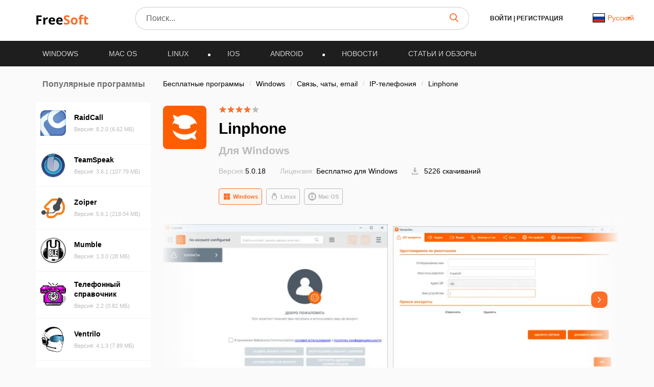

--- FILE ---
content_type: application/javascript; charset=utf-8
request_url: https://freesoft.ru/build/assets/vote-CiIc47dg.js
body_size: 192
content:
function i(){document.querySelectorAll(".vote").forEach(t=>{t.addEventListener("click",e=>{e.preventDefault(),n(t.dataset.slug,t.dataset.rating),a()})});async function n(t,e){return fetch(`/api/ratings/applications/${t}/add`,{method:"PATCH",body:JSON.stringify({value:e}),headers:{"Content-Type":"application/json"}}).then(o=>o.json())}function a(){const t=document.getElementById("app-rating-text"),e=JSON.parse(t.dataset.translations);t.innerText=e.thank_you_msg}}export{i as default};
